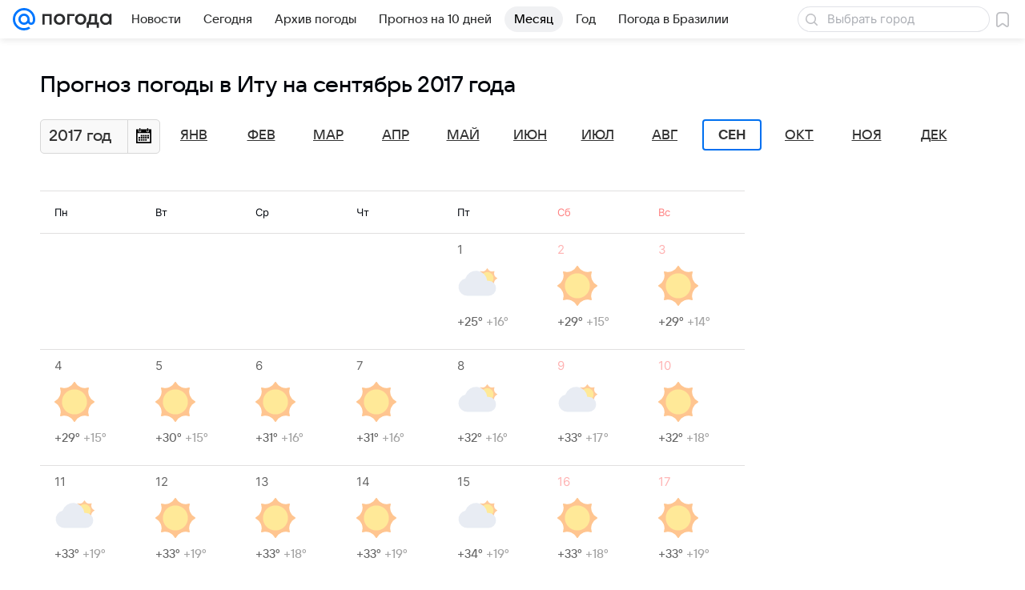

--- FILE ---
content_type: application/javascript
request_url: https://pogoda.mail.ru/-/7bf601667defb4da718cfe5aedee2cff/js/cmpld/react/widgets/Rlimit/client.js
body_size: 3969
content:
!function(e,n){if("object"==typeof exports&&"object"==typeof module)module.exports=n();else if("function"==typeof define&&define.amd)define([],n);else{var t=n();for(var r in t)("object"==typeof exports?exports:e)[r]=t[r]}}(this,function(){return function(){var e,n={21613:function(e,n){"use strict";if("object"==typeof performance&&"function"==typeof performance.now){var t,r,o,i,u=performance;n.unstable_now=function(){return u.now()}}else{var a=Date,l=a.now();n.unstable_now=function(){return a.now()-l}}if("undefined"==typeof window||"function"!=typeof MessageChannel){var c=null,f=null,s=function(){if(null!==c)try{var e=n.unstable_now();c(!0,e),c=null}catch(e){throw setTimeout(s,0),e}};t=function(e){null!==c?setTimeout(t,0,e):(c=e,setTimeout(s,0))},r=function(e,n){f=setTimeout(e,n)},o=function(){clearTimeout(f)},n.unstable_shouldYield=function(){return!1},i=n.unstable_forceFrameRate=function(){}}else{var d=window.setTimeout,p=window.clearTimeout;if("undefined"!=typeof console){var v=window.cancelAnimationFrame;"function"!=typeof window.requestAnimationFrame&&console.error("This browser doesn't support requestAnimationFrame. Make sure that you load a polyfill in older browsers. https://reactjs.org/link/react-polyfills"),"function"!=typeof v&&console.error("This browser doesn't support cancelAnimationFrame. Make sure that you load a polyfill in older browsers. https://reactjs.org/link/react-polyfills")}var b=!1,y=null,h=-1,m=5,w=0;n.unstable_shouldYield=function(){return n.unstable_now()>=w},i=function(){},n.unstable_forceFrameRate=function(e){0>e||125<e?console.error("forceFrameRate takes a positive int between 0 and 125, forcing frame rates higher than 125 fps is not supported"):m=0<e?Math.floor(1e3/e):5};var g=new MessageChannel,j=g.port2;g.port1.onmessage=function(){if(null!==y){var e=n.unstable_now();w=e+m;try{y(!0,e)?j.postMessage(null):(b=!1,y=null)}catch(e){throw j.postMessage(null),e}}else b=!1},t=function(e){y=e,b||(b=!0,j.postMessage(null))},r=function(e,t){h=d(function(){e(n.unstable_now())},t)},o=function(){p(h),h=-1}}function k(e,n){var t=e.length;for(e.push(n);;){var r=t-1>>>1,o=e[r];if(void 0!==o&&0<O(o,n))e[r]=n,e[t]=o,t=r;else break}}function _(e){return void 0===(e=e[0])?null:e}function x(e){var n=e[0];if(void 0!==n){var t=e.pop();if(t!==n){e[0]=t;for(var r=0,o=e.length;r<o;){var i=2*(r+1)-1,u=e[i],a=i+1,l=e[a];if(void 0!==u&&0>O(u,t))void 0!==l&&0>O(l,u)?(e[r]=l,e[a]=t,r=a):(e[r]=u,e[i]=t,r=i);else if(void 0!==l&&0>O(l,t))e[r]=l,e[a]=t,r=a;else break}}return n}return null}function O(e,n){var t=e.sortIndex-n.sortIndex;return 0!==t?t:e.id-n.id}var T=[],E=[],P=1,S=null,C=3,M=!1,I=!1,L=!1;function A(e){for(var n=_(E);null!==n;){if(null===n.callback)x(E);else if(n.startTime<=e)x(E),n.sortIndex=n.expirationTime,k(T,n);else break;n=_(E)}}function F(e){if(L=!1,A(e),!I)if(null!==_(T))I=!0,t(q);else{var n=_(E);null!==n&&r(F,n.startTime-e)}}function q(e,t){I=!1,L&&(L=!1,o()),M=!0;var i=C;try{for(A(t),S=_(T);null!==S&&(!(S.expirationTime>t)||e&&!n.unstable_shouldYield());){var u=S.callback;if("function"==typeof u){S.callback=null,C=S.priorityLevel;var a=u(S.expirationTime<=t);t=n.unstable_now(),"function"==typeof a?S.callback=a:S===_(T)&&x(T),A(t)}else x(T);S=_(T)}if(null!==S)var l=!0;else{var c=_(E);null!==c&&r(F,c.startTime-t),l=!1}return l}finally{S=null,C=i,M=!1}}var N=i;n.unstable_IdlePriority=5,n.unstable_ImmediatePriority=1,n.unstable_LowPriority=4,n.unstable_NormalPriority=3,n.unstable_Profiling=null,n.unstable_UserBlockingPriority=2,n.unstable_cancelCallback=function(e){e.callback=null},n.unstable_continueExecution=function(){I||M||(I=!0,t(q))},n.unstable_getCurrentPriorityLevel=function(){return C},n.unstable_getFirstCallbackNode=function(){return _(T)},n.unstable_next=function(e){switch(C){case 1:case 2:case 3:var n=3;break;default:n=C}var t=C;C=n;try{return e()}finally{C=t}},n.unstable_pauseExecution=function(){},n.unstable_requestPaint=N,n.unstable_runWithPriority=function(e,n){switch(e){case 1:case 2:case 3:case 4:case 5:break;default:e=3}var t=C;C=e;try{return n()}finally{C=t}},n.unstable_scheduleCallback=function(e,i,u){var a=n.unstable_now();switch(u="object"==typeof u&&null!==u&&"number"==typeof(u=u.delay)&&0<u?a+u:a,e){case 1:var l=-1;break;case 2:l=250;break;case 5:l=0x3fffffff;break;case 4:l=1e4;break;default:l=5e3}return l=u+l,e={id:P++,callback:i,priorityLevel:e,startTime:u,expirationTime:l,sortIndex:-1},u>a?(e.sortIndex=u,k(E,e),null===_(T)&&e===_(E)&&(L?o():L=!0,r(F,u-a))):(e.sortIndex=l,k(T,e),I||M||(I=!0,t(q))),e},n.unstable_wrapCallback=function(e){var n=C;return function(){var t=C;C=n;try{return e.apply(this,arguments)}finally{C=t}}}},53712:function(e,n,t){"use strict";t.r(n);var r,o,i,u,a=t(64922),l=t(22483),c=t(39099),f=t(77980);r=void 0,o=void 0,i=void 0,u=function*(){try{yield window.promisifiedDomEvents.ready,(0,l.render)((0,a.jsx)(c.A,{children:(0,a.jsx)(f.A,{})}),document.getElementById("rlimit-root"))}catch(e){window.console.error("[Rlimit:error]",e)}},new(i||(i=Promise))(function(e,n){function t(e){try{l(u.next(e))}catch(e){n(e)}}function a(e){try{l(u.throw(e))}catch(e){n(e)}}function l(n){var r;n.done?e(n.value):((r=n.value)instanceof i?r:new i(function(e){e(r)})).then(t,a)}l((u=u.apply(r,o||[])).next())})},55946:function(e){"use strict";var n=Object.getOwnPropertySymbols,t=Object.prototype.hasOwnProperty,r=Object.prototype.propertyIsEnumerable;e.exports=!function(){try{if(!Object.assign)return!1;var e=new String("abc");if(e[5]="de","5"===Object.getOwnPropertyNames(e)[0])return!1;for(var n={},t=0;t<10;t++)n["_"+String.fromCharCode(t)]=t;var r=Object.getOwnPropertyNames(n).map(function(e){return n[e]});if("0123456789"!==r.join(""))return!1;var o={};if("abcdefghijklmnopqrst".split("").forEach(function(e){o[e]=e}),"abcdefghijklmnopqrst"!==Object.keys(Object.assign({},o)).join(""))return!1;return!0}catch(e){return!1}}()?function(e,o){for(var i,u,a=function(e){if(null==e)throw TypeError("Object.assign cannot be called with null or undefined");return Object(e)}(e),l=1;l<arguments.length;l++){for(var c in i=Object(arguments[l]))t.call(i,c)&&(a[c]=i[c]);if(n){u=n(i);for(var f=0;f<u.length;f++)r.call(i,u[f])&&(a[u[f]]=i[u[f]])}}return a}:Object.assign},69122:function(e,n){var t;!function(){"use strict";var r={}.hasOwnProperty;function o(){for(var e="",n=0;n<arguments.length;n++){var t=arguments[n];t&&(e=i(e,function(e){if("string"==typeof e||"number"==typeof e)return e;if("object"!=typeof e)return"";if(Array.isArray(e))return o.apply(null,e);if(e.toString!==Object.prototype.toString&&!e.toString.toString().includes("[native code]"))return e.toString();var n="";for(var t in e)r.call(e,t)&&e[t]&&(n=i(n,t));return n}(t)))}return e}function i(e,n){return n?e?e+" "+n:e+n:e}e.exports?(o.default=o,e.exports=o):void 0===(t=(function(){return o}).apply(n,[]))||(e.exports=t)}()},82328:function(e,n,t){"use strict";e.exports=t(21613)},89647:function(e,n,t){"use strict";var r=t(77810),o=function(){if("undefined"==typeof window||"function"!=typeof window.addEventListener)return!1;var e=!1,n=Object.defineProperty({},"passive",{get:function(){e=!0}}),t=function(){return null};return window.addEventListener("test",t,n),window.removeEventListener("test",t,n),e},i=function(e,n){for(var t,r=e.target;r;){if(null!=(t=r.classList)&&t.contains(n))return!0;r=r.parentElement}return!1},u=function(e){return!!(e.includes("touch")&&o())&&{passive:!0}};n.A=function(e,n){var t=void 0===n?{}:n,o=t.refs,a=t.disabled,l=void 0!==a&&a,c=t.eventTypes,f=void 0===c?["mousedown","touchstart"]:c,s=t.excludeScrollbar,d=void 0!==s&&s,p=t.ignoreClass,v=void 0===p?"ignore-onclickoutside":p,b=(0,r.useRef)(e),y=(0,r.useState)([]),h=y[0],m=y[1];(0,r.useEffect)(function(){b.current=e},[e]);var w=(0,r.useCallback)(function(e){m(function(n){return[].concat(n,[{current:e}])})},[]);return(0,r.useEffect)(function(){if(null!=o&&o.length||h.length){var e=function(e){if(!i(e,v)){var n=[];(o||h).forEach(function(e){var t=e.current;t&&n.push(t)}),d&&(document.documentElement.clientWidth<=e.clientX||document.documentElement.clientHeight<=e.clientY)||n.length&&n.every(function(n){return!n.contains(e.target)})&&b.current(e)}},n=function(){f.forEach(function(n){document.removeEventListener(n,e,u(n))})};return l?void n():(f.forEach(function(n){document.addEventListener(n,e,u(n))}),function(){n()})}},[h,v,d,l,JSON.stringify(f)]),w}}},t={};function r(e){var o=t[e];if(void 0!==o)return o.exports;var i=t[e]={exports:{}};return n[e].call(i.exports,i,i.exports,r),i.exports}r.m=n,e=[],r.O=function(n,t,o,i){if(t){i=i||0;for(var u=e.length;u>0&&e[u-1][2]>i;u--)e[u]=e[u-1];e[u]=[t,o,i];return}for(var a=1/0,u=0;u<e.length;u++){for(var t=e[u][0],o=e[u][1],i=e[u][2],l=!0,c=0;c<t.length;c++)(!1&i||a>=i)&&Object.keys(r.O).every(function(e){return r.O[e](t[c])})?t.splice(c--,1):(l=!1,i<a&&(a=i));if(l){e.splice(u--,1);var f=o();void 0!==f&&(n=f)}}return n},r.n=function(e){var n=e&&e.__esModule?function(){return e.default}:function(){return e};return r.d(n,{a:n}),n},r.d=function(e,n){for(var t in n)r.o(n,t)&&!r.o(e,t)&&Object.defineProperty(e,t,{enumerable:!0,get:n[t]})},r.e=function(){return Promise.resolve()},r.g=function(){if("object"==typeof globalThis)return globalThis;try{return this||Function("return this")()}catch(e){if("object"==typeof window)return window}}(),r.o=function(e,n){return Object.prototype.hasOwnProperty.call(e,n)},r.r=function(e){"undefined"!=typeof Symbol&&Symbol.toStringTag&&Object.defineProperty(e,Symbol.toStringTag,{value:"Module"}),Object.defineProperty(e,"__esModule",{value:!0})},r.j=384,r.p="/js/cmpld/react/",function(){var e={384:0};r.O.j=function(n){return 0===e[n]};var n=function(n,t){var o,i,u=t[0],a=t[1],l=t[2],c=0;if(u.some(function(n){return 0!==e[n]})){for(o in a)r.o(a,o)&&(r.m[o]=a[o]);if(l)var f=l(r)}for(n&&n(t);c<u.length;c++)i=u[c],r.o(e,i)&&e[i]&&e[i][0](),e[i]=0;return r.O(f)},t=this.webpackChunkpogoda=this.webpackChunkpogoda||[];t.forEach(n.bind(null,0)),t.push=n.bind(null,t.push.bind(t))}();var o=r.O(void 0,[8201,9967],function(){return r(53712)});return r.O(o)}()});
//# sourceMappingURL=client.js.map?cca5f1e6457d6a4cb164